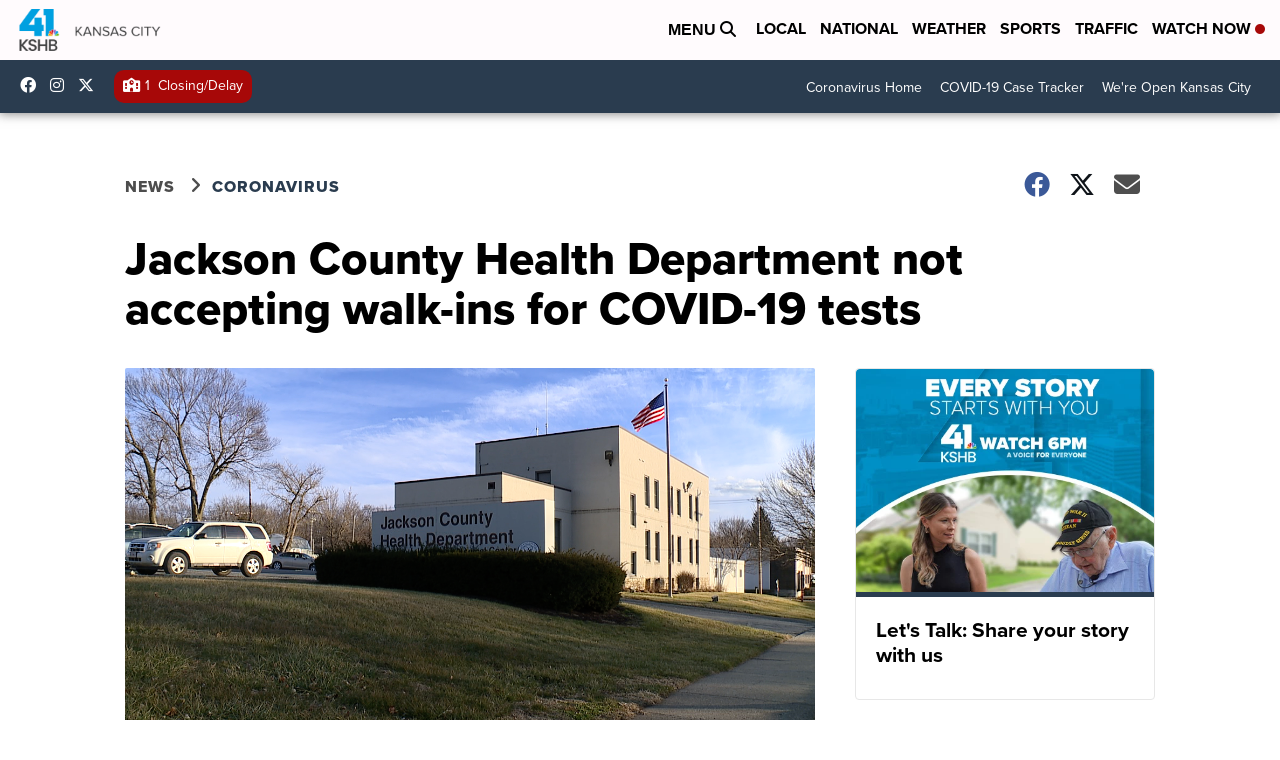

--- FILE ---
content_type: application/javascript; charset=utf-8
request_url: https://fundingchoicesmessages.google.com/f/AGSKWxUPAKzalJSRghQCEX4VueGTVFD5CZIv-hPoQeRd_tZAVzRfDSMzgCgqkw2Mkr4BWQY0tmk1Sbcf-0LDQgoonxj_tU7xo4jaNVd4lhGC6yUFmRD5mX08IKjU4zVkiZUzQ64t3LhJuKIxqMkptDqwdTanQ-PyWLlhks5ryuW1vhFs24zOervhQFaFvOP8/_/rollad..to/ads/468-60.swf?/mobile_ads-/dfp/jquery.
body_size: -1285
content:
window['0112fe81-37bf-4406-ac19-c299cdb68f7f'] = true;

--- FILE ---
content_type: application/javascript; charset=utf-8
request_url: https://fundingchoicesmessages.google.com/f/AGSKWxXTLb3_nkUSRPipuDHDukYVhlTx5noRLUb8uNp0TgiEi5Hw4dhzqhkPQ3MABengLlJQnY9vr2ny09fr467GIWuHt89_Q80fSTg_vXh8IcTHgc642X3d84RtrbwiEKAELB5p8zrdBQ==?fccs=W251bGwsbnVsbCxudWxsLG51bGwsbnVsbCxudWxsLFsxNzY5NTkyNDk3LDIxNDAwMDAwMF0sbnVsbCxudWxsLG51bGwsW251bGwsWzddXSwiaHR0cHM6Ly93d3cua3NoYi5jb20vbmV3cy9jb3JvbmF2aXJ1cy9qYWNrc29uLWNvdW50eS1oZWFsdGgtZGVwYXJ0bWVudC1ub3QtYWNjZXB0aW5nLXdhbGstaW5zLWZvci1jb3ZpZC0xOS10ZXN0cyIsbnVsbCxbWzgsIms2MVBCam1rNk8wIl0sWzksImVuLVVTIl0sWzI2LCIxIl0sWzE5LCIyIl0sWzE3LCJbMF0iXSxbMjQsIiJdLFsyNSwiW1szMTA4MjI1NF1dIl0sWzI5LCJmYWxzZSJdXV0
body_size: -212
content:
if (typeof __googlefc.fcKernelManager.run === 'function') {"use strict";this.default_ContributorServingResponseClientJs=this.default_ContributorServingResponseClientJs||{};(function(_){var window=this;
try{
var QH=function(a){this.A=_.t(a)};_.u(QH,_.J);var RH=_.ed(QH);var SH=function(a,b,c){this.B=a;this.params=b;this.j=c;this.l=_.F(this.params,4);this.o=new _.dh(this.B.document,_.O(this.params,3),new _.Qg(_.Qk(this.j)))};SH.prototype.run=function(){if(_.P(this.params,10)){var a=this.o;var b=_.eh(a);b=_.Od(b,4);_.ih(a,b)}a=_.Rk(this.j)?_.be(_.Rk(this.j)):new _.de;_.ee(a,9);_.F(a,4)!==1&&_.G(a,4,this.l===2||this.l===3?1:2);_.Fg(this.params,5)&&(b=_.O(this.params,5),_.hg(a,6,b));return a};var TH=function(){};TH.prototype.run=function(a,b){var c,d;return _.v(function(e){c=RH(b);d=(new SH(a,c,_.A(c,_.Pk,2))).run();return e.return({ia:_.L(d)})})};_.Tk(8,new TH);
}catch(e){_._DumpException(e)}
}).call(this,this.default_ContributorServingResponseClientJs);
// Google Inc.

//# sourceURL=/_/mss/boq-content-ads-contributor/_/js/k=boq-content-ads-contributor.ContributorServingResponseClientJs.en_US.k61PBjmk6O0.es5.O/d=1/exm=kernel_loader,loader_js_executable/ed=1/rs=AJlcJMztj-kAdg6DB63MlSG3pP52LjSptg/m=web_iab_tcf_v2_signal_executable
__googlefc.fcKernelManager.run('\x5b\x5b\x5b8,\x22\x5bnull,\x5b\x5bnull,null,null,\\\x22https:\/\/fundingchoicesmessages.google.com\/f\/AGSKWxXUlYr2f3ZR4yQD8xKr0HewXRyZBxXl5ic3DEWZn3ZTQVGjcDLQzps8bniNpvMrR8OaJgyFP2A3cl6D1uReGouBEltjR9vAexFdTXRw6o5MRm3V4arU7JLERIqrOBhpzN9YzvXf-Q\\\\u003d\\\\u003d\\\x22\x5d,null,null,\x5bnull,null,null,\\\x22https:\/\/fundingchoicesmessages.google.com\/el\/AGSKWxWH9_MwmaQ7-8e4FBX9o5aCfmEx4M8pl85kEZD25HfGR6Ob1LJq_YPD09GeA9BDoBncz55zPTGHKCEgvIF6wTCUaVXNjZrr1VZRQ_jitTNU_MPvBkXoQXPr8vMf8n1t_98i8S-VeA\\\\u003d\\\\u003d\\\x22\x5d,null,\x5bnull,\x5b7\x5d\x5d\x5d,\\\x22kshb.com\\\x22,1,\\\x22en\\\x22,null,null,null,null,1\x5d\x22\x5d\x5d,\x5bnull,null,null,\x22https:\/\/fundingchoicesmessages.google.com\/f\/AGSKWxWYGf_ai0kWkAhth08ggAifvCs_rOk82npp0NnVVjA1rjog1qKq2_FK1O3lXhGRs6YnDwxkPgWEnTOlr-EeGBWFm2olr0qtyHOO4S5yMR0Eyky3wye_5oDPcy8ZVCrDfHQ0w4Xhjw\\u003d\\u003d\x22\x5d\x5d');}